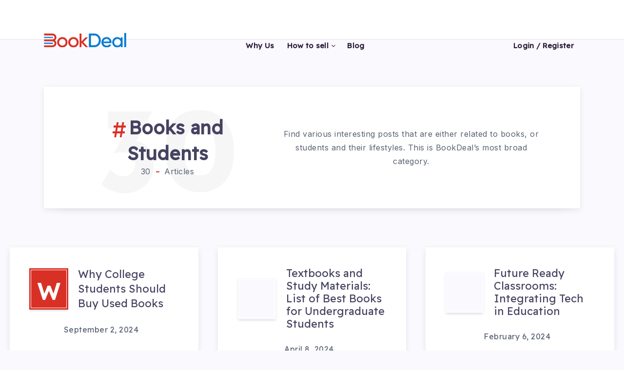

--- FILE ---
content_type: image/svg+xml
request_url: https://www.bookdeal.com/blog/wp-content/uploads/2023/02/bookdeal-logo.svg
body_size: 6963
content:
<svg width="169" height="30" viewBox="0 0 169 30" fill="none" xmlns="http://www.w3.org/2000/svg" xmlns:xlink="http://www.w3.org/1999/xlink">
<rect width="168.5" height="30" fill="url(#pattern0)"/>
<defs>
<pattern id="pattern0" patternContentUnits="objectBoundingBox" width="1" height="1">
<use xlink:href="#image0_73_1439" transform="scale(0.00296736 0.0166667)"/>
</pattern>
<image id="image0_73_1439" width="337" height="60" xlink:href="[data-uri]"/>
</defs>
</svg>
